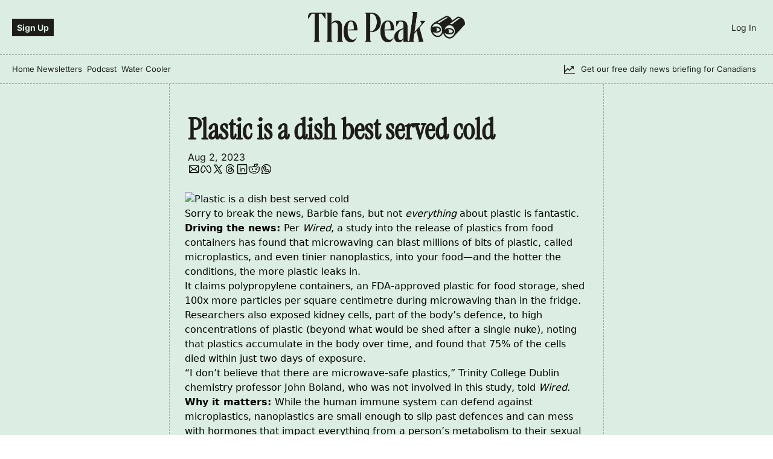

--- FILE ---
content_type: application/javascript; charset=UTF-8
request_url: https://www.readthepeak.com/assets/index-BcJFErIr.js
body_size: 2162
content:

!function(){try{var e="undefined"!=typeof window?window:"undefined"!=typeof global?global:"undefined"!=typeof globalThis?globalThis:"undefined"!=typeof self?self:{},n=(new e.Error).stack;n&&(e._sentryDebugIds=e._sentryDebugIds||{},e._sentryDebugIds[n]="af55bbb1-9aeb-50b3-bbd3-ebc6a1a1ebc2")}catch(e){}}();
import{g as V}from"./jsx-runtime-KZHLKQvI.js";function F(a,T){for(var v=0;v<T.length;v++){const l=T[v];if(typeof l!="string"&&!Array.isArray(l)){for(const _ in l)if(_!=="default"&&!(_ in a)){const R=Object.getOwnPropertyDescriptor(l,_);R&&Object.defineProperty(a,_,R.get?R:{enumerable:!0,get:()=>l[_]})}}}return Object.freeze(Object.defineProperty(a,Symbol.toStringTag,{value:"Module"}))}var w={exports:{}},r={};/**
 * @license React
 * react.production.js
 *
 * Copyright (c) Meta Platforms, Inc. and affiliates.
 *
 * This source code is licensed under the MIT license found in the
 * LICENSE file in the root directory of this source tree.
 */var b;function tt(){if(b)return r;b=1;var a=Symbol.for("react.transitional.element"),T=Symbol.for("react.portal"),v=Symbol.for("react.fragment"),l=Symbol.for("react.strict_mode"),_=Symbol.for("react.profiler"),R=Symbol.for("react.consumer"),L=Symbol.for("react.context"),D=Symbol.for("react.forward_ref"),q=Symbol.for("react.suspense"),z=Symbol.for("react.memo"),O=Symbol.for("react.lazy"),G=Symbol.for("react.activity"),j=Symbol.iterator;function K(t){return t===null||typeof t!="object"?null:(t=j&&t[j]||t["@@iterator"],typeof t=="function"?t:null)}var P={isMounted:function(){return!1},enqueueForceUpdate:function(){},enqueueReplaceState:function(){},enqueueSetState:function(){}},H=Object.assign,$={};function y(t,e,u){this.props=t,this.context=e,this.refs=$,this.updater=u||P}y.prototype.isReactComponent={},y.prototype.setState=function(t,e){if(typeof t!="object"&&typeof t!="function"&&t!=null)throw Error("takes an object of state variables to update or a function which returns an object of state variables.");this.updater.enqueueSetState(this,t,e,"setState")},y.prototype.forceUpdate=function(t){this.updater.enqueueForceUpdate(this,t,"forceUpdate")};function N(){}N.prototype=y.prototype;function C(t,e,u){this.props=t,this.context=e,this.refs=$,this.updater=u||P}var d=C.prototype=new N;d.constructor=C,H(d,y.prototype),d.isPureReactComponent=!0;var Y=Array.isArray;function g(){}var f={H:null,A:null,T:null,S:null},M=Object.prototype.hasOwnProperty;function A(t,e,u){var n=u.ref;return{$$typeof:a,type:t,key:e,ref:n!==void 0?n:null,props:u}}function B(t,e){return A(t.type,e,t.props)}function S(t){return typeof t=="object"&&t!==null&&t.$$typeof===a}function W(t){var e={"=":"=0",":":"=2"};return"$"+t.replace(/[=:]/g,function(u){return e[u]})}var x=/\/+/g;function h(t,e){return typeof t=="object"&&t!==null&&t.key!=null?W(""+t.key):e.toString(36)}function Q(t){switch(t.status){case"fulfilled":return t.value;case"rejected":throw t.reason;default:switch(typeof t.status=="string"?t.then(g,g):(t.status="pending",t.then(function(e){t.status==="pending"&&(t.status="fulfilled",t.value=e)},function(e){t.status==="pending"&&(t.status="rejected",t.reason=e)})),t.status){case"fulfilled":return t.value;case"rejected":throw t.reason}}throw t}function E(t,e,u,n,o){var s=typeof t;(s==="undefined"||s==="boolean")&&(t=null);var i=!1;if(t===null)i=!0;else switch(s){case"bigint":case"string":case"number":i=!0;break;case"object":switch(t.$$typeof){case a:case T:i=!0;break;case O:return i=t._init,E(i(t._payload),e,u,n,o)}}if(i)return o=o(t),i=n===""?"."+h(t,0):n,Y(o)?(u="",i!=null&&(u=i.replace(x,"$&/")+"/"),E(o,e,u,"",function(J){return J})):o!=null&&(S(o)&&(o=B(o,u+(o.key==null||t&&t.key===o.key?"":(""+o.key).replace(x,"$&/")+"/")+i)),e.push(o)),1;i=0;var p=n===""?".":n+":";if(Y(t))for(var c=0;c<t.length;c++)n=t[c],s=p+h(n,c),i+=E(n,e,u,s,o);else if(c=K(t),typeof c=="function")for(t=c.call(t),c=0;!(n=t.next()).done;)n=n.value,s=p+h(n,c++),i+=E(n,e,u,s,o);else if(s==="object"){if(typeof t.then=="function")return E(Q(t),e,u,n,o);throw e=String(t),Error("Objects are not valid as a React child (found: "+(e==="[object Object]"?"object with keys {"+Object.keys(t).join(", ")+"}":e)+"). If you meant to render a collection of children, use an array instead.")}return i}function m(t,e,u){if(t==null)return t;var n=[],o=0;return E(t,n,"","",function(s){return e.call(u,s,o++)}),n}function X(t){if(t._status===-1){var e=t._result;e=e(),e.then(function(u){(t._status===0||t._status===-1)&&(t._status=1,t._result=u)},function(u){(t._status===0||t._status===-1)&&(t._status=2,t._result=u)}),t._status===-1&&(t._status=0,t._result=e)}if(t._status===1)return t._result.default;throw t._result}var I=typeof reportError=="function"?reportError:function(t){if(typeof window=="object"&&typeof window.ErrorEvent=="function"){var e=new window.ErrorEvent("error",{bubbles:!0,cancelable:!0,message:typeof t=="object"&&t!==null&&typeof t.message=="string"?String(t.message):String(t),error:t});if(!window.dispatchEvent(e))return}else if(typeof process=="object"&&typeof process.emit=="function"){process.emit("uncaughtException",t);return}console.error(t)},Z={map:m,forEach:function(t,e,u){m(t,function(){e.apply(this,arguments)},u)},count:function(t){var e=0;return m(t,function(){e++}),e},toArray:function(t){return m(t,function(e){return e})||[]},only:function(t){if(!S(t))throw Error("React.Children.only expected to receive a single React element child.");return t}};return r.Activity=G,r.Children=Z,r.Component=y,r.Fragment=v,r.Profiler=_,r.PureComponent=C,r.StrictMode=l,r.Suspense=q,r.__CLIENT_INTERNALS_DO_NOT_USE_OR_WARN_USERS_THEY_CANNOT_UPGRADE=f,r.__COMPILER_RUNTIME={__proto__:null,c:function(t){return f.H.useMemoCache(t)}},r.cache=function(t){return function(){return t.apply(null,arguments)}},r.cacheSignal=function(){return null},r.cloneElement=function(t,e,u){if(t==null)throw Error("The argument must be a React element, but you passed "+t+".");var n=H({},t.props),o=t.key;if(e!=null)for(s in e.key!==void 0&&(o=""+e.key),e)!M.call(e,s)||s==="key"||s==="__self"||s==="__source"||s==="ref"&&e.ref===void 0||(n[s]=e[s]);var s=arguments.length-2;if(s===1)n.children=u;else if(1<s){for(var i=Array(s),p=0;p<s;p++)i[p]=arguments[p+2];n.children=i}return A(t.type,o,n)},r.createContext=function(t){return t={$$typeof:L,_currentValue:t,_currentValue2:t,_threadCount:0,Provider:null,Consumer:null},t.Provider=t,t.Consumer={$$typeof:R,_context:t},t},r.createElement=function(t,e,u){var n,o={},s=null;if(e!=null)for(n in e.key!==void 0&&(s=""+e.key),e)M.call(e,n)&&n!=="key"&&n!=="__self"&&n!=="__source"&&(o[n]=e[n]);var i=arguments.length-2;if(i===1)o.children=u;else if(1<i){for(var p=Array(i),c=0;c<i;c++)p[c]=arguments[c+2];o.children=p}if(t&&t.defaultProps)for(n in i=t.defaultProps,i)o[n]===void 0&&(o[n]=i[n]);return A(t,s,o)},r.createRef=function(){return{current:null}},r.forwardRef=function(t){return{$$typeof:D,render:t}},r.isValidElement=S,r.lazy=function(t){return{$$typeof:O,_payload:{_status:-1,_result:t},_init:X}},r.memo=function(t,e){return{$$typeof:z,type:t,compare:e===void 0?null:e}},r.startTransition=function(t){var e=f.T,u={};f.T=u;try{var n=t(),o=f.S;o!==null&&o(u,n),typeof n=="object"&&n!==null&&typeof n.then=="function"&&n.then(g,I)}catch(s){I(s)}finally{e!==null&&u.types!==null&&(e.types=u.types),f.T=e}},r.unstable_useCacheRefresh=function(){return f.H.useCacheRefresh()},r.use=function(t){return f.H.use(t)},r.useActionState=function(t,e,u){return f.H.useActionState(t,e,u)},r.useCallback=function(t,e){return f.H.useCallback(t,e)},r.useContext=function(t){return f.H.useContext(t)},r.useDebugValue=function(){},r.useDeferredValue=function(t,e){return f.H.useDeferredValue(t,e)},r.useEffect=function(t,e){return f.H.useEffect(t,e)},r.useEffectEvent=function(t){return f.H.useEffectEvent(t)},r.useId=function(){return f.H.useId()},r.useImperativeHandle=function(t,e,u){return f.H.useImperativeHandle(t,e,u)},r.useInsertionEffect=function(t,e){return f.H.useInsertionEffect(t,e)},r.useLayoutEffect=function(t,e){return f.H.useLayoutEffect(t,e)},r.useMemo=function(t,e){return f.H.useMemo(t,e)},r.useOptimistic=function(t,e){return f.H.useOptimistic(t,e)},r.useReducer=function(t,e,u){return f.H.useReducer(t,e,u)},r.useRef=function(t){return f.H.useRef(t)},r.useState=function(t){return f.H.useState(t)},r.useSyncExternalStore=function(t,e,u){return f.H.useSyncExternalStore(t,e,u)},r.useTransition=function(){return f.H.useTransition()},r.version="19.2.0",r}var U;function et(){return U||(U=1,w.exports=tt()),w.exports}var k=et();const rt=V(k),ut=F({__proto__:null,default:rt},[k]);export{ut as U,et as a,rt as f,k as r};
//# sourceMappingURL=index-BcJFErIr.js.map

//# debugId=af55bbb1-9aeb-50b3-bbd3-ebc6a1a1ebc2
